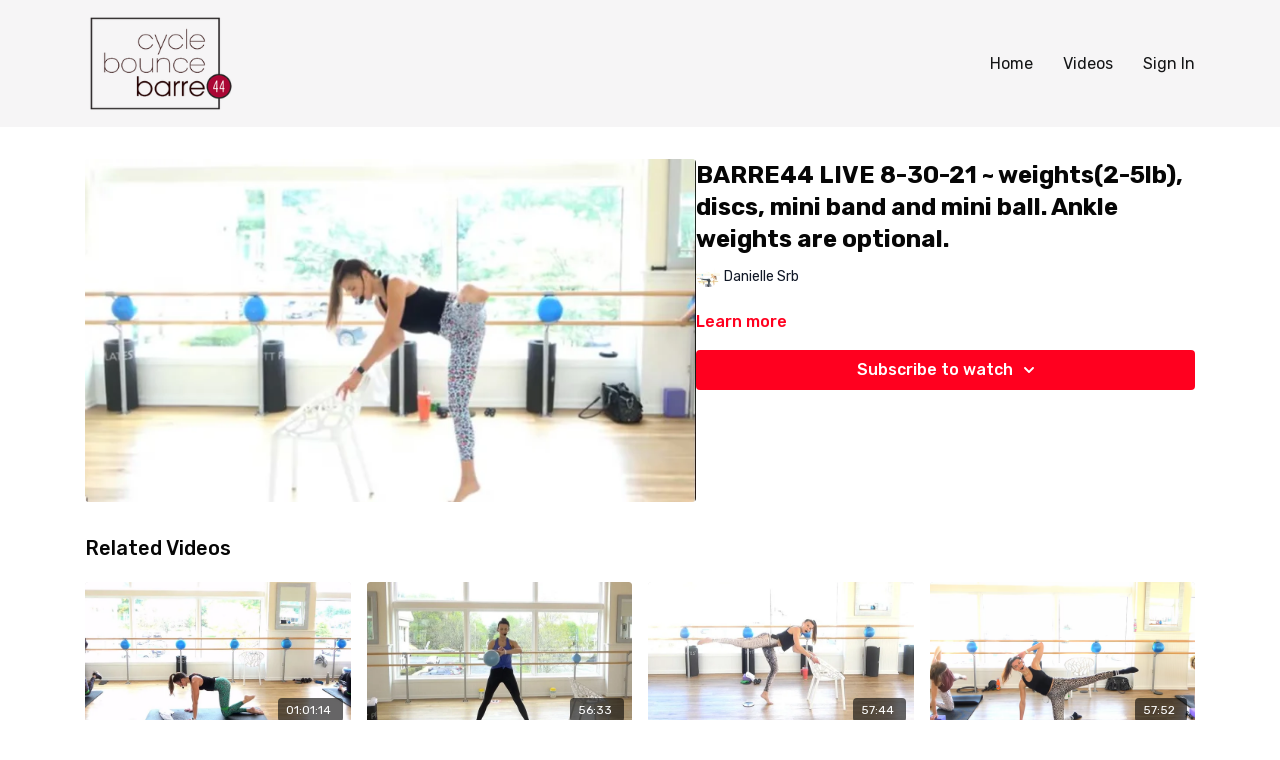

--- FILE ---
content_type: text/vnd.turbo-stream.html; charset=utf-8
request_url: https://barre44live.com/programs/barre44-live-8-30-21-f80dbc.turbo_stream?playlist_position=sidebar&preview=false
body_size: -27
content:
<!DOCTYPE html><html><head><meta name="csrf-param" content="authenticity_token" />
<meta name="csrf-token" content="r8eOZY2w4iVesdpyBt3kfPAU2oGNvSCnVI7AtcmURqwhQ_r3eMD_otOhnRfGTVWnOXxJ_jnc_3a4INps4sXssQ" /></head><body><turbo-stream action="update" target="program_show"><template>
  <turbo-frame id="program_player">
      <turbo-frame id="program_content" src="/programs/barre44-live-8-30-21-f80dbc/program_content?playlist_position=sidebar&amp;preview=false">
</turbo-frame></turbo-frame></template></turbo-stream></body></html>

--- FILE ---
content_type: text/html; charset=utf-8
request_url: https://barre44live.com/programs/barre44-live-8-30-21-f80dbc/related
body_size: 11224
content:
<turbo-frame id="program_related" target="_top">

    <div class="container " data-area="program-related-videos">
      <div class="cbt-related mt-8  pb-16">
        <div class="cbt-related-title text-xl font-medium">Related Videos</div>
          <div class="mt-5 grid grid-cols-1 sm:grid-cols-2 md:grid-cols-3 lg:grid-cols-4 xl:grid-cols-4 gap-x-4 gap-y-6">
              <div data-area="related-video-item" class="">
                <swiper-slide
  data-card="video_1904891"
  data-custom="content-card"
  class="self-start hotwired"
    data-author-title-0="Danielle Srb" data-author-permalink-0="author-M5wUjzBY8Ug"
>

  <a class="card-image-container" data-turbo="true" data-turbo-prefetch="false" data-turbo-action="advance" data-turbo-frame="_top" onclick="window.CatalogAnalytics(&#39;clickContentItem&#39;, &#39;video&#39;, &#39;1904891&#39;, &#39;Related Videos&#39;); window.CatalogAnalytics(&#39;clickRelatedVideo&#39;, &#39;1904891&#39;, &#39;1&#39;, &#39;program_page&#39;)" href="/programs/barre-10-10-22-5db5a6">
    <div class="image-container relative" data-test="catalog-card">
  <div class="relative image-content">
    <div aria-hidden="true" style="padding-bottom: 56%;"></div>
    <img loading="lazy" alt="BARRE 10-10-22 ~ weights(2-5lb), discs, mini band, mini ball" decoding="async"
         src="https://alpha.uscreencdn.com/images/programs/1904891/horizontal/barre.1665533099.JPG?auto=webp&width=350"
         srcset="https://alpha.uscreencdn.com/images/programs/1904891/horizontal/barre.1665533099.JPG?auto=webp&width=350 350w,
            https://alpha.uscreencdn.com/images/programs/1904891/horizontal/barre.1665533099.JPG?auto=webp&width=700 2x,
            https://alpha.uscreencdn.com/images/programs/1904891/horizontal/barre.1665533099.JPG?auto=webp&width=1050 3x"
         class="card-image b-image absolute object-cover h-full top-0 left-0" style="opacity: 1;">
  </div>
    <div class="badge flex justify-center items-center text-white content-card-badge z-0">
      <span class="badge-item">01:01:14</span>
      <svg xmlns="http://www.w3.org/2000/svg" width="13" height="9" viewBox="0 0 13 9" fill="none" class="badge-item content-watched-icon" data-test="content-watched-icon">
  <path fill-rule="evenodd" clip-rule="evenodd" d="M4.99995 7.15142L12.0757 0.0756836L12.9242 0.924212L4.99995 8.84848L0.575684 4.42421L1.42421 3.57568L4.99995 7.15142Z" fill="currentColor"></path>
</svg>

    </div>

</div>
<div class="content-watched-overlay"></div>

</a>  <a class="card-title" data-turbo="true" data-turbo-prefetch="false" data-turbo-action="advance" data-turbo-frame="_top" title="BARRE 10-10-22 ~ weights(2-5lb), discs, mini band, mini ball" aria-label="BARRE 10-10-22 ~ weights(2-5lb), discs, mini band, mini ball" onclick="window.CatalogAnalytics(&#39;clickContentItem&#39;, &#39;video&#39;, &#39;1904891&#39;, &#39;Related Videos&#39;); window.CatalogAnalytics(&#39;clickRelatedVideo&#39;, &#39;1904891&#39;, &#39;1&#39;, &#39;program_page&#39;)" href="/programs/barre-10-10-22-5db5a6">
    <span class="line-clamp-2">
      BARRE 10-10-22 ~ weights(2-5lb), discs, mini band, mini ball
    </span>
</a></swiper-slide>


              </div>
              <div data-area="related-video-item" class="">
                <swiper-slide
  data-card="video_1103379"
  data-custom="content-card"
  class="self-start hotwired"
    data-author-title-0="Danielle Srb" data-author-permalink-0="author-M5wUjzBY8Ug"
>

  <a class="card-image-container" data-turbo="true" data-turbo-prefetch="false" data-turbo-action="advance" data-turbo-frame="_top" onclick="window.CatalogAnalytics(&#39;clickContentItem&#39;, &#39;video&#39;, &#39;1103379&#39;, &#39;Related Videos&#39;); window.CatalogAnalytics(&#39;clickRelatedVideo&#39;, &#39;1103379&#39;, &#39;2&#39;, &#39;program_page&#39;)" href="/programs/barre44-live-5-5-21mp4-b2c075">
    <div class="image-container relative" data-test="catalog-card">
  <div class="relative image-content">
    <div aria-hidden="true" style="padding-bottom: 56%;"></div>
    <img loading="lazy" alt="BARRE44 LIVE 5-5-21" decoding="async"
         src="https://alpha.uscreencdn.com/images/programs/1103379/horizontal/9Piri0vRSm2E3WvmZRpg_barre.JPG?auto=webp&width=350"
         srcset="https://alpha.uscreencdn.com/images/programs/1103379/horizontal/9Piri0vRSm2E3WvmZRpg_barre.JPG?auto=webp&width=350 350w,
            https://alpha.uscreencdn.com/images/programs/1103379/horizontal/9Piri0vRSm2E3WvmZRpg_barre.JPG?auto=webp&width=700 2x,
            https://alpha.uscreencdn.com/images/programs/1103379/horizontal/9Piri0vRSm2E3WvmZRpg_barre.JPG?auto=webp&width=1050 3x"
         class="card-image b-image absolute object-cover h-full top-0 left-0" style="opacity: 1;">
  </div>
    <div class="badge flex justify-center items-center text-white content-card-badge z-0">
      <span class="badge-item">56:33</span>
      <svg xmlns="http://www.w3.org/2000/svg" width="13" height="9" viewBox="0 0 13 9" fill="none" class="badge-item content-watched-icon" data-test="content-watched-icon">
  <path fill-rule="evenodd" clip-rule="evenodd" d="M4.99995 7.15142L12.0757 0.0756836L12.9242 0.924212L4.99995 8.84848L0.575684 4.42421L1.42421 3.57568L4.99995 7.15142Z" fill="currentColor"></path>
</svg>

    </div>

</div>
<div class="content-watched-overlay"></div>

</a>  <a class="card-title" data-turbo="true" data-turbo-prefetch="false" data-turbo-action="advance" data-turbo-frame="_top" title="BARRE44 LIVE 5-5-21" aria-label="BARRE44 LIVE 5-5-21" onclick="window.CatalogAnalytics(&#39;clickContentItem&#39;, &#39;video&#39;, &#39;1103379&#39;, &#39;Related Videos&#39;); window.CatalogAnalytics(&#39;clickRelatedVideo&#39;, &#39;1103379&#39;, &#39;2&#39;, &#39;program_page&#39;)" href="/programs/barre44-live-5-5-21mp4-b2c075">
    <span class="line-clamp-2">
      BARRE44 LIVE 5-5-21
    </span>
</a></swiper-slide>


              </div>
              <div data-area="related-video-item" class="">
                <swiper-slide
  data-card="video_1565165"
  data-custom="content-card"
  class="self-start hotwired"
    data-author-title-0="Danielle Srb" data-author-permalink-0="author-M5wUjzBY8Ug"
>

  <a class="card-image-container" data-turbo="true" data-turbo-prefetch="false" data-turbo-action="advance" data-turbo-frame="_top" onclick="window.CatalogAnalytics(&#39;clickContentItem&#39;, &#39;video&#39;, &#39;1565165&#39;, &#39;Related Videos&#39;); window.CatalogAnalytics(&#39;clickRelatedVideo&#39;, &#39;1565165&#39;, &#39;3&#39;, &#39;program_page&#39;)" href="/programs/barre44-live-2-18-22-7d0381">
    <div class="image-container relative" data-test="catalog-card">
  <div class="relative image-content">
    <div aria-hidden="true" style="padding-bottom: 56%;"></div>
    <img loading="lazy" alt="BARRE44 LIVE 2-18-22 ~ weights (2-5lb), sliding discs, mini ball, mini band, yoga block" decoding="async"
         src="https://alpha.uscreencdn.com/images/programs/1565165/horizontal/barre.1645398691.JPG?auto=webp&width=350"
         srcset="https://alpha.uscreencdn.com/images/programs/1565165/horizontal/barre.1645398691.JPG?auto=webp&width=350 350w,
            https://alpha.uscreencdn.com/images/programs/1565165/horizontal/barre.1645398691.JPG?auto=webp&width=700 2x,
            https://alpha.uscreencdn.com/images/programs/1565165/horizontal/barre.1645398691.JPG?auto=webp&width=1050 3x"
         class="card-image b-image absolute object-cover h-full top-0 left-0" style="opacity: 1;">
  </div>
    <div class="badge flex justify-center items-center text-white content-card-badge z-0">
      <span class="badge-item">57:44</span>
      <svg xmlns="http://www.w3.org/2000/svg" width="13" height="9" viewBox="0 0 13 9" fill="none" class="badge-item content-watched-icon" data-test="content-watched-icon">
  <path fill-rule="evenodd" clip-rule="evenodd" d="M4.99995 7.15142L12.0757 0.0756836L12.9242 0.924212L4.99995 8.84848L0.575684 4.42421L1.42421 3.57568L4.99995 7.15142Z" fill="currentColor"></path>
</svg>

    </div>

</div>
<div class="content-watched-overlay"></div>

</a>  <a class="card-title" data-turbo="true" data-turbo-prefetch="false" data-turbo-action="advance" data-turbo-frame="_top" title="BARRE44 LIVE 2-18-22 ~ weights (2-5lb), sliding discs, mini ball, mini band, yoga block" aria-label="BARRE44 LIVE 2-18-22 ~ weights (2-5lb), sliding discs, mini ball, mini band, yoga block" onclick="window.CatalogAnalytics(&#39;clickContentItem&#39;, &#39;video&#39;, &#39;1565165&#39;, &#39;Related Videos&#39;); window.CatalogAnalytics(&#39;clickRelatedVideo&#39;, &#39;1565165&#39;, &#39;3&#39;, &#39;program_page&#39;)" href="/programs/barre44-live-2-18-22-7d0381">
    <span class="line-clamp-2">
      BARRE44 LIVE 2-18-22 ~ weights (2-5lb), sliding discs, mini ball, mini band, yoga block
    </span>
</a></swiper-slide>


              </div>
              <div data-area="related-video-item" class="">
                <swiper-slide
  data-card="video_2042277"
  data-custom="content-card"
  class="self-start hotwired"
    data-author-title-0="Danielle Srb" data-author-permalink-0="author-M5wUjzBY8Ug"
>

  <a class="card-image-container" data-turbo="true" data-turbo-prefetch="false" data-turbo-action="advance" data-turbo-frame="_top" onclick="window.CatalogAnalytics(&#39;clickContentItem&#39;, &#39;video&#39;, &#39;2042277&#39;, &#39;Related Videos&#39;); window.CatalogAnalytics(&#39;clickRelatedVideo&#39;, &#39;2042277&#39;, &#39;4&#39;, &#39;program_page&#39;)" href="/programs/barre-60-min-1-16-23-602659">
    <div class="image-container relative" data-test="catalog-card">
  <div class="relative image-content">
    <div aria-hidden="true" style="padding-bottom: 56%;"></div>
    <img loading="lazy" alt="BARRE (60 MIN) 1-16-23 ~ weights, discs, yoga block, mini band, mini ball" decoding="async"
         src="https://alpha.uscreencdn.com/images/programs/2042277/horizontal/BARRE.1673967254.png?auto=webp&width=350"
         srcset="https://alpha.uscreencdn.com/images/programs/2042277/horizontal/BARRE.1673967254.png?auto=webp&width=350 350w,
            https://alpha.uscreencdn.com/images/programs/2042277/horizontal/BARRE.1673967254.png?auto=webp&width=700 2x,
            https://alpha.uscreencdn.com/images/programs/2042277/horizontal/BARRE.1673967254.png?auto=webp&width=1050 3x"
         class="card-image b-image absolute object-cover h-full top-0 left-0" style="opacity: 1;">
  </div>
    <div class="badge flex justify-center items-center text-white content-card-badge z-0">
      <span class="badge-item">57:52</span>
      <svg xmlns="http://www.w3.org/2000/svg" width="13" height="9" viewBox="0 0 13 9" fill="none" class="badge-item content-watched-icon" data-test="content-watched-icon">
  <path fill-rule="evenodd" clip-rule="evenodd" d="M4.99995 7.15142L12.0757 0.0756836L12.9242 0.924212L4.99995 8.84848L0.575684 4.42421L1.42421 3.57568L4.99995 7.15142Z" fill="currentColor"></path>
</svg>

    </div>

</div>
<div class="content-watched-overlay"></div>

</a>  <a class="card-title" data-turbo="true" data-turbo-prefetch="false" data-turbo-action="advance" data-turbo-frame="_top" title="BARRE (60 MIN) 1-16-23 ~ weights, discs, yoga block, mini band, mini ball" aria-label="BARRE (60 MIN) 1-16-23 ~ weights, discs, yoga block, mini band, mini ball" onclick="window.CatalogAnalytics(&#39;clickContentItem&#39;, &#39;video&#39;, &#39;2042277&#39;, &#39;Related Videos&#39;); window.CatalogAnalytics(&#39;clickRelatedVideo&#39;, &#39;2042277&#39;, &#39;4&#39;, &#39;program_page&#39;)" href="/programs/barre-60-min-1-16-23-602659">
    <span class="line-clamp-2">
      BARRE (60 MIN) 1-16-23 ~ weights, discs, yoga block, mini band, mini ball
    </span>
</a></swiper-slide>


              </div>
          </div>
        </div>
      </div>
    </div>
</turbo-frame>